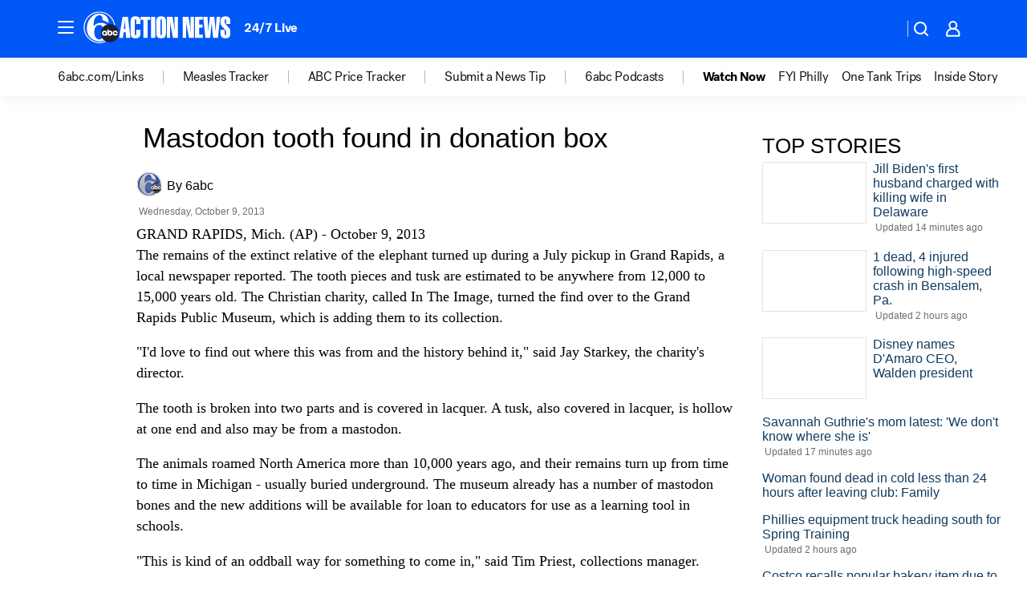

--- FILE ---
content_type: application/javascript
request_url: https://prod.gatekeeper.us-abc.symphony.edgedatg.go.com/vp2/ws/utils/2021/geo/video/geolocation/207/001/gt/-1.jsonp
body_size: 1072
content:
{"ver":"2021","device":"001","brand":"207","xmlns":"https://abc.go.com/vp2/ws/xmlns","user":{"allowed":true,"ip":"18.219.42.32","proxy":"hosting","bandwidth":"broadband","zipcode":"43230","city":"columbus","state":"oh","country":"usa","isp":"amazon technologies inc.","distributionChannel":"2","org":"amazon technologies inc.","useragent":"Mozilla/5.0 (Macintosh; Intel Mac OS X 10_15_7) AppleWebKit/537.36 (KHTML, like Gecko) Chrome/131.0.0.0 Safari/537.36; ClaudeBot/1.0; +claudebot@anthropic.com)","time":"Tue, 3 Feb 2026 14:40:13 -0500","xff":{"ip":"18.219.42.32, 18.68.21.104, 172.18.15.76"},"id":"5FF119DA-2CA2-4F7E-AC6B-BB864ABA35F7"},"affiliates":{"affiliate":[{"name":"WSYX","logo":"https://cdn1.edgedatg.com/aws/v2/abc/Live/video/13877091/1ba6f58005365daed202fccf8ab4df07/284x160-Q75_1ba6f58005365daed202fccf8ab4df07.png","dma":"COLUMBUS, OH","rank":"34","id":"WSYX","event":{"url":{"callback":"event_flat_file","value":"https://liveeventsfeed.abc.go.com/wsyx.json"},"refresh":{"unit":"second","value":"300"}}}],"count":1},"server":{"time":"Tue, 3 Feb 2026 19:40:13 +0000"}}